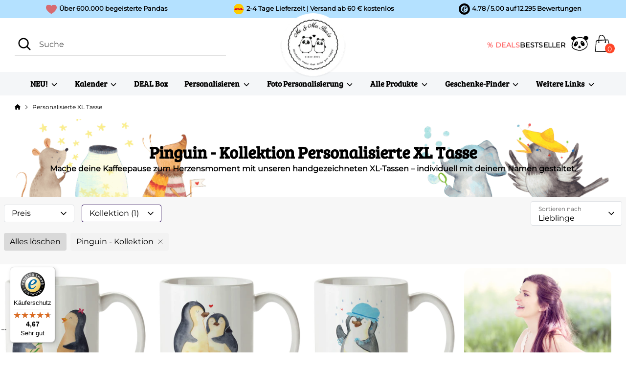

--- FILE ---
content_type: text/javascript
request_url: https://widgets.trustedshops.com/js/XB71FABAF8D68A4A0149D99D15D9796CA.js
body_size: 1417
content:
((e,t)=>{const a={shopInfo:{tsId:"XB71FABAF8D68A4A0149D99D15D9796CA",name:"pandaliebe.de",url:"www.pandaliebe.de",language:"de",targetMarket:"DEU",ratingVariant:"WIDGET",eTrustedIds:{accountId:"acc-8dd811a7-df87-4ebe-9deb-7aedea5940a0",channelId:"chl-d4480999-64da-4ce7-9c73-e3a8988c648b"},buyerProtection:{certificateType:"CLASSIC",certificateState:"PRODUCTION",mainProtectionCurrency:"EUR",classicProtectionAmount:100,maxProtectionDuration:30,plusProtectionAmount:2e4,basicProtectionAmount:100,firstCertified:"2017-04-10 00:00:00"},reviewSystem:{rating:{averageRating:4.67,averageRatingCount:416,overallRatingCount:12709,distribution:{oneStar:14,twoStars:7,threeStars:14,fourStars:33,fiveStars:348}},reviews:[{average:5,buyerStatement:"♥️ Das kuscheligste Handtuch, das ich je hatte! Ich liebe auch vor allem das wunderschöne Muster und die sehr gute Qualität!",rawChangeDate:"2025-09-13T10:47:20.000Z",changeDate:"13.9.2025"},{average:4,buyerStatement:"Gut",rawChangeDate:"2025-08-25T10:39:00.000Z",changeDate:"25.8.2025"},{average:5,buyerStatement:"Wunderschöne Geschenke für meine Freundinnen! Jederzeit wieder.",rawChangeDate:"2025-08-25T10:38:45.000Z",changeDate:"25.8.2025"}]},features:["GUARANTEE_RECOG_CLASSIC_INTEGRATION","SHOP_CONSUMER_MEMBERSHIP","REVIEWS_AUTO_COLLECTION","DISABLE_REVIEWREQUEST_SENDING","MARS_EVENTS","MARS_REVIEWS","MARS_PUBLIC_QUESTIONNAIRE","MARS_QUESTIONNAIRE"],consentManagementType:"OFF",urls:{profileUrl:"https://www.trustedshops.de/bewertung/info_XB71FABAF8D68A4A0149D99D15D9796CA.html",profileUrlLegalSection:"https://www.trustedshops.de/bewertung/info_XB71FABAF8D68A4A0149D99D15D9796CA.html#legal-info",reviewLegalUrl:"https://help.etrusted.com/hc/de/articles/23970864566162"},contractStartDate:"2016-09-19 00:00:00",shopkeeper:{name:"librics GmbH & Co. KG",street:"Göttinger Chaussee 115",country:"DE",city:"Hannover",zip:"30459"},displayVariant:"full",variant:"full",twoLetterCountryCode:"DE"},"process.env":{STAGE:"prod"},externalConfig:{trustbadgeScriptUrl:"https://widgets.trustedshops.com/assets/trustbadge.js",cdnDomain:"widgets.trustedshops.com"},elementIdSuffix:"-98e3dadd90eb493088abdc5597a70810",buildTimestamp:"2026-01-25T05:20:59.711Z",buildStage:"prod"},r=a=>{const{trustbadgeScriptUrl:r}=a.externalConfig;let n=t.querySelector(`script[src="${r}"]`);n&&t.body.removeChild(n),n=t.createElement("script"),n.src=r,n.charset="utf-8",n.setAttribute("data-type","trustbadge-business-logic"),n.onerror=()=>{throw new Error(`The Trustbadge script could not be loaded from ${r}. Have you maybe selected an invalid TSID?`)},n.onload=()=>{e.trustbadge?.load(a)},t.body.appendChild(n)};"complete"===t.readyState?r(a):e.addEventListener("load",(()=>{r(a)}))})(window,document);